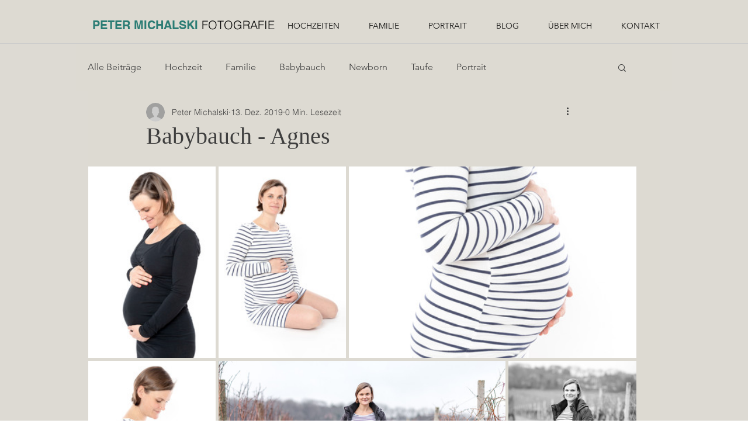

--- FILE ---
content_type: text/css; charset=utf-8
request_url: https://www.peter-michalski.at/_serverless/pro-gallery-css-v4-server/layoutCss?ver=2&id=qqg7-not-scoped&items=3209_1024_1536%7C3658_1024_1536%7C3213_2048_1366%7C3675_1024_1536%7C3464_2048_1365%7C3543_1024_1536%7C3470_1024_1536%7C3563_2048_1365&container=285_938_928.09375_720&options=gallerySizeType:px%7CenableInfiniteScroll:true%7CtitlePlacement:SHOW_ON_HOVER%7CimageMargin:5%7CisVertical:false%7CgridStyle:0%7CgalleryLayout:1%7CnumberOfImagesPerRow:0%7CgallerySizePx:300%7CcubeType:fill%7CgalleryThumbnailsAlignment:none
body_size: 17
content:
#pro-gallery-qqg7-not-scoped [data-hook="item-container"][data-idx="0"].gallery-item-container{opacity: 1 !important;display: block !important;transition: opacity .2s ease !important;top: 0px !important;left: 0px !important;right: auto !important;height: 328px !important;width: 218px !important;} #pro-gallery-qqg7-not-scoped [data-hook="item-container"][data-idx="0"] .gallery-item-common-info-outer{height: 100% !important;} #pro-gallery-qqg7-not-scoped [data-hook="item-container"][data-idx="0"] .gallery-item-common-info{height: 100% !important;width: 100% !important;} #pro-gallery-qqg7-not-scoped [data-hook="item-container"][data-idx="0"] .gallery-item-wrapper{width: 218px !important;height: 328px !important;margin: 0 !important;} #pro-gallery-qqg7-not-scoped [data-hook="item-container"][data-idx="0"] .gallery-item-content{width: 218px !important;height: 328px !important;margin: 0px 0px !important;opacity: 1 !important;} #pro-gallery-qqg7-not-scoped [data-hook="item-container"][data-idx="0"] .gallery-item-hover{width: 218px !important;height: 328px !important;opacity: 1 !important;} #pro-gallery-qqg7-not-scoped [data-hook="item-container"][data-idx="0"] .item-hover-flex-container{width: 218px !important;height: 328px !important;margin: 0px 0px !important;opacity: 1 !important;} #pro-gallery-qqg7-not-scoped [data-hook="item-container"][data-idx="0"] .gallery-item-wrapper img{width: 100% !important;height: 100% !important;opacity: 1 !important;} #pro-gallery-qqg7-not-scoped [data-hook="item-container"][data-idx="1"].gallery-item-container{opacity: 1 !important;display: block !important;transition: opacity .2s ease !important;top: 0px !important;left: 223px !important;right: auto !important;height: 328px !important;width: 218px !important;} #pro-gallery-qqg7-not-scoped [data-hook="item-container"][data-idx="1"] .gallery-item-common-info-outer{height: 100% !important;} #pro-gallery-qqg7-not-scoped [data-hook="item-container"][data-idx="1"] .gallery-item-common-info{height: 100% !important;width: 100% !important;} #pro-gallery-qqg7-not-scoped [data-hook="item-container"][data-idx="1"] .gallery-item-wrapper{width: 218px !important;height: 328px !important;margin: 0 !important;} #pro-gallery-qqg7-not-scoped [data-hook="item-container"][data-idx="1"] .gallery-item-content{width: 218px !important;height: 328px !important;margin: 0px 0px !important;opacity: 1 !important;} #pro-gallery-qqg7-not-scoped [data-hook="item-container"][data-idx="1"] .gallery-item-hover{width: 218px !important;height: 328px !important;opacity: 1 !important;} #pro-gallery-qqg7-not-scoped [data-hook="item-container"][data-idx="1"] .item-hover-flex-container{width: 218px !important;height: 328px !important;margin: 0px 0px !important;opacity: 1 !important;} #pro-gallery-qqg7-not-scoped [data-hook="item-container"][data-idx="1"] .gallery-item-wrapper img{width: 100% !important;height: 100% !important;opacity: 1 !important;} #pro-gallery-qqg7-not-scoped [data-hook="item-container"][data-idx="2"].gallery-item-container{opacity: 1 !important;display: block !important;transition: opacity .2s ease !important;top: 0px !important;left: 446px !important;right: auto !important;height: 328px !important;width: 492px !important;} #pro-gallery-qqg7-not-scoped [data-hook="item-container"][data-idx="2"] .gallery-item-common-info-outer{height: 100% !important;} #pro-gallery-qqg7-not-scoped [data-hook="item-container"][data-idx="2"] .gallery-item-common-info{height: 100% !important;width: 100% !important;} #pro-gallery-qqg7-not-scoped [data-hook="item-container"][data-idx="2"] .gallery-item-wrapper{width: 492px !important;height: 328px !important;margin: 0 !important;} #pro-gallery-qqg7-not-scoped [data-hook="item-container"][data-idx="2"] .gallery-item-content{width: 492px !important;height: 328px !important;margin: 0px 0px !important;opacity: 1 !important;} #pro-gallery-qqg7-not-scoped [data-hook="item-container"][data-idx="2"] .gallery-item-hover{width: 492px !important;height: 328px !important;opacity: 1 !important;} #pro-gallery-qqg7-not-scoped [data-hook="item-container"][data-idx="2"] .item-hover-flex-container{width: 492px !important;height: 328px !important;margin: 0px 0px !important;opacity: 1 !important;} #pro-gallery-qqg7-not-scoped [data-hook="item-container"][data-idx="2"] .gallery-item-wrapper img{width: 100% !important;height: 100% !important;opacity: 1 !important;} #pro-gallery-qqg7-not-scoped [data-hook="item-container"][data-idx="3"].gallery-item-container{opacity: 1 !important;display: block !important;transition: opacity .2s ease !important;top: 333px !important;left: 0px !important;right: auto !important;height: 327px !important;width: 218px !important;} #pro-gallery-qqg7-not-scoped [data-hook="item-container"][data-idx="3"] .gallery-item-common-info-outer{height: 100% !important;} #pro-gallery-qqg7-not-scoped [data-hook="item-container"][data-idx="3"] .gallery-item-common-info{height: 100% !important;width: 100% !important;} #pro-gallery-qqg7-not-scoped [data-hook="item-container"][data-idx="3"] .gallery-item-wrapper{width: 218px !important;height: 327px !important;margin: 0 !important;} #pro-gallery-qqg7-not-scoped [data-hook="item-container"][data-idx="3"] .gallery-item-content{width: 218px !important;height: 327px !important;margin: 0px 0px !important;opacity: 1 !important;} #pro-gallery-qqg7-not-scoped [data-hook="item-container"][data-idx="3"] .gallery-item-hover{width: 218px !important;height: 327px !important;opacity: 1 !important;} #pro-gallery-qqg7-not-scoped [data-hook="item-container"][data-idx="3"] .item-hover-flex-container{width: 218px !important;height: 327px !important;margin: 0px 0px !important;opacity: 1 !important;} #pro-gallery-qqg7-not-scoped [data-hook="item-container"][data-idx="3"] .gallery-item-wrapper img{width: 100% !important;height: 100% !important;opacity: 1 !important;} #pro-gallery-qqg7-not-scoped [data-hook="item-container"][data-idx="4"].gallery-item-container{opacity: 1 !important;display: block !important;transition: opacity .2s ease !important;top: 333px !important;left: 223px !important;right: auto !important;height: 327px !important;width: 491px !important;} #pro-gallery-qqg7-not-scoped [data-hook="item-container"][data-idx="4"] .gallery-item-common-info-outer{height: 100% !important;} #pro-gallery-qqg7-not-scoped [data-hook="item-container"][data-idx="4"] .gallery-item-common-info{height: 100% !important;width: 100% !important;} #pro-gallery-qqg7-not-scoped [data-hook="item-container"][data-idx="4"] .gallery-item-wrapper{width: 491px !important;height: 327px !important;margin: 0 !important;} #pro-gallery-qqg7-not-scoped [data-hook="item-container"][data-idx="4"] .gallery-item-content{width: 491px !important;height: 327px !important;margin: 0px 0px !important;opacity: 1 !important;} #pro-gallery-qqg7-not-scoped [data-hook="item-container"][data-idx="4"] .gallery-item-hover{width: 491px !important;height: 327px !important;opacity: 1 !important;} #pro-gallery-qqg7-not-scoped [data-hook="item-container"][data-idx="4"] .item-hover-flex-container{width: 491px !important;height: 327px !important;margin: 0px 0px !important;opacity: 1 !important;} #pro-gallery-qqg7-not-scoped [data-hook="item-container"][data-idx="4"] .gallery-item-wrapper img{width: 100% !important;height: 100% !important;opacity: 1 !important;} #pro-gallery-qqg7-not-scoped [data-hook="item-container"][data-idx="5"].gallery-item-container{opacity: 1 !important;display: block !important;transition: opacity .2s ease !important;top: 333px !important;left: 719px !important;right: auto !important;height: 327px !important;width: 219px !important;} #pro-gallery-qqg7-not-scoped [data-hook="item-container"][data-idx="5"] .gallery-item-common-info-outer{height: 100% !important;} #pro-gallery-qqg7-not-scoped [data-hook="item-container"][data-idx="5"] .gallery-item-common-info{height: 100% !important;width: 100% !important;} #pro-gallery-qqg7-not-scoped [data-hook="item-container"][data-idx="5"] .gallery-item-wrapper{width: 219px !important;height: 327px !important;margin: 0 !important;} #pro-gallery-qqg7-not-scoped [data-hook="item-container"][data-idx="5"] .gallery-item-content{width: 219px !important;height: 327px !important;margin: 0px 0px !important;opacity: 1 !important;} #pro-gallery-qqg7-not-scoped [data-hook="item-container"][data-idx="5"] .gallery-item-hover{width: 219px !important;height: 327px !important;opacity: 1 !important;} #pro-gallery-qqg7-not-scoped [data-hook="item-container"][data-idx="5"] .item-hover-flex-container{width: 219px !important;height: 327px !important;margin: 0px 0px !important;opacity: 1 !important;} #pro-gallery-qqg7-not-scoped [data-hook="item-container"][data-idx="5"] .gallery-item-wrapper img{width: 100% !important;height: 100% !important;opacity: 1 !important;} #pro-gallery-qqg7-not-scoped [data-hook="item-container"][data-idx="6"].gallery-item-container{opacity: 1 !important;display: block !important;transition: opacity .2s ease !important;top: 665px !important;left: 0px !important;right: auto !important;height: 431px !important;width: 287px !important;} #pro-gallery-qqg7-not-scoped [data-hook="item-container"][data-idx="6"] .gallery-item-common-info-outer{height: 100% !important;} #pro-gallery-qqg7-not-scoped [data-hook="item-container"][data-idx="6"] .gallery-item-common-info{height: 100% !important;width: 100% !important;} #pro-gallery-qqg7-not-scoped [data-hook="item-container"][data-idx="6"] .gallery-item-wrapper{width: 287px !important;height: 431px !important;margin: 0 !important;} #pro-gallery-qqg7-not-scoped [data-hook="item-container"][data-idx="6"] .gallery-item-content{width: 287px !important;height: 431px !important;margin: 0px 0px !important;opacity: 1 !important;} #pro-gallery-qqg7-not-scoped [data-hook="item-container"][data-idx="6"] .gallery-item-hover{width: 287px !important;height: 431px !important;opacity: 1 !important;} #pro-gallery-qqg7-not-scoped [data-hook="item-container"][data-idx="6"] .item-hover-flex-container{width: 287px !important;height: 431px !important;margin: 0px 0px !important;opacity: 1 !important;} #pro-gallery-qqg7-not-scoped [data-hook="item-container"][data-idx="6"] .gallery-item-wrapper img{width: 100% !important;height: 100% !important;opacity: 1 !important;} #pro-gallery-qqg7-not-scoped [data-hook="item-container"][data-idx="7"]{display: none !important;} #pro-gallery-qqg7-not-scoped .pro-gallery-prerender{height:1095.7557442844882px !important;}#pro-gallery-qqg7-not-scoped {height:1095.7557442844882px !important; width:938px !important;}#pro-gallery-qqg7-not-scoped .pro-gallery-margin-container {height:1095.7557442844882px !important;}#pro-gallery-qqg7-not-scoped .pro-gallery {height:1095.7557442844882px !important; width:938px !important;}#pro-gallery-qqg7-not-scoped .pro-gallery-parent-container {height:1095.7557442844882px !important; width:943px !important;}